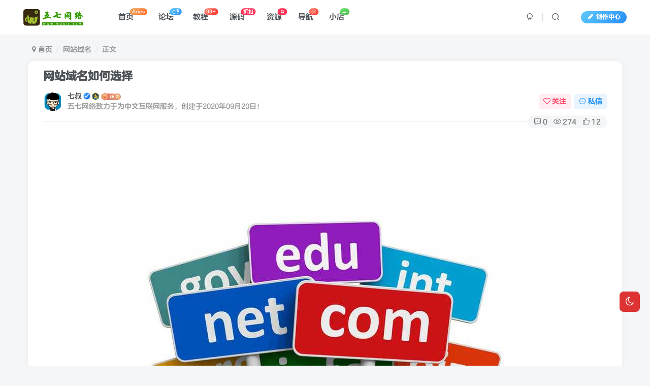

--- FILE ---
content_type: text/html; charset=UTF-8
request_url: https://www.wuqiz.com/434.html
body_size: 18401
content:
<!DOCTYPE HTML>
<html lang="zh-Hans">
<head>
	<meta charset="UTF-8">
	<link rel="dns-prefetch" href="//apps.bdimg.com">
	<meta http-equiv="X-UA-Compatible" content="IE=edge,chrome=1">
	<meta name="viewport" content="width=device-width, initial-scale=1.0, user-scalable=0, minimum-scale=1.0, maximum-scale=0.0, viewport-fit=cover">
	<meta http-equiv="Cache-Control" content="no-transform" />
	<meta http-equiv="Cache-Control" content="no-siteapp" />
	<meta name='robots' content='max-image-preview:large' />
<title>网站域名如何选择-五七中文网</title><meta name="keywords" content="域名,如何,网站,选择,网站域名">
<meta name="description" content="1选尽量短的域名 大家都知道国外搜索引擎有google.com 还有一些竞争对手,比如AskJeeves.com 很明显,大家都不愿意使用AskJeeves.com, 因为太长了。所以AskJeeves.com 就买了ask.com. 这样至少才有了和google竞争的最基本的条件。 我很多时候看新闻都是去tom.com，原因之一就是方便输入。 2.用自身带含义的域名，或者用原创域名 当国外2.0">
<link rel="canonical" href="https://www.wuqiz.com/434.html" />
<style id='wp-img-auto-sizes-contain-inline-css' type='text/css'>
img:is([sizes=auto i],[sizes^="auto," i]){contain-intrinsic-size:3000px 1500px}
/*# sourceURL=wp-img-auto-sizes-contain-inline-css */
</style>
<style id='wp-block-library-inline-css' type='text/css'>
:root{--wp-block-synced-color:#7a00df;--wp-block-synced-color--rgb:122,0,223;--wp-bound-block-color:var(--wp-block-synced-color);--wp-editor-canvas-background:#ddd;--wp-admin-theme-color:#007cba;--wp-admin-theme-color--rgb:0,124,186;--wp-admin-theme-color-darker-10:#006ba1;--wp-admin-theme-color-darker-10--rgb:0,107,160.5;--wp-admin-theme-color-darker-20:#005a87;--wp-admin-theme-color-darker-20--rgb:0,90,135;--wp-admin-border-width-focus:2px}@media (min-resolution:192dpi){:root{--wp-admin-border-width-focus:1.5px}}.wp-element-button{cursor:pointer}:root .has-very-light-gray-background-color{background-color:#eee}:root .has-very-dark-gray-background-color{background-color:#313131}:root .has-very-light-gray-color{color:#eee}:root .has-very-dark-gray-color{color:#313131}:root .has-vivid-green-cyan-to-vivid-cyan-blue-gradient-background{background:linear-gradient(135deg,#00d084,#0693e3)}:root .has-purple-crush-gradient-background{background:linear-gradient(135deg,#34e2e4,#4721fb 50%,#ab1dfe)}:root .has-hazy-dawn-gradient-background{background:linear-gradient(135deg,#faaca8,#dad0ec)}:root .has-subdued-olive-gradient-background{background:linear-gradient(135deg,#fafae1,#67a671)}:root .has-atomic-cream-gradient-background{background:linear-gradient(135deg,#fdd79a,#004a59)}:root .has-nightshade-gradient-background{background:linear-gradient(135deg,#330968,#31cdcf)}:root .has-midnight-gradient-background{background:linear-gradient(135deg,#020381,#2874fc)}:root{--wp--preset--font-size--normal:16px;--wp--preset--font-size--huge:42px}.has-regular-font-size{font-size:1em}.has-larger-font-size{font-size:2.625em}.has-normal-font-size{font-size:var(--wp--preset--font-size--normal)}.has-huge-font-size{font-size:var(--wp--preset--font-size--huge)}.has-text-align-center{text-align:center}.has-text-align-left{text-align:left}.has-text-align-right{text-align:right}.has-fit-text{white-space:nowrap!important}#end-resizable-editor-section{display:none}.aligncenter{clear:both}.items-justified-left{justify-content:flex-start}.items-justified-center{justify-content:center}.items-justified-right{justify-content:flex-end}.items-justified-space-between{justify-content:space-between}.screen-reader-text{border:0;clip-path:inset(50%);height:1px;margin:-1px;overflow:hidden;padding:0;position:absolute;width:1px;word-wrap:normal!important}.screen-reader-text:focus{background-color:#ddd;clip-path:none;color:#444;display:block;font-size:1em;height:auto;left:5px;line-height:normal;padding:15px 23px 14px;text-decoration:none;top:5px;width:auto;z-index:100000}html :where(.has-border-color){border-style:solid}html :where([style*=border-top-color]){border-top-style:solid}html :where([style*=border-right-color]){border-right-style:solid}html :where([style*=border-bottom-color]){border-bottom-style:solid}html :where([style*=border-left-color]){border-left-style:solid}html :where([style*=border-width]){border-style:solid}html :where([style*=border-top-width]){border-top-style:solid}html :where([style*=border-right-width]){border-right-style:solid}html :where([style*=border-bottom-width]){border-bottom-style:solid}html :where([style*=border-left-width]){border-left-style:solid}html :where(img[class*=wp-image-]){height:auto;max-width:100%}:where(figure){margin:0 0 1em}html :where(.is-position-sticky){--wp-admin--admin-bar--position-offset:var(--wp-admin--admin-bar--height,0px)}@media screen and (max-width:600px){html :where(.is-position-sticky){--wp-admin--admin-bar--position-offset:0px}}

/*# sourceURL=wp-block-library-inline-css */
</style><style id='wp-block-image-inline-css' type='text/css'>
.wp-block-image>a,.wp-block-image>figure>a{display:inline-block}.wp-block-image img{box-sizing:border-box;height:auto;max-width:100%;vertical-align:bottom}@media not (prefers-reduced-motion){.wp-block-image img.hide{visibility:hidden}.wp-block-image img.show{animation:show-content-image .4s}}.wp-block-image[style*=border-radius] img,.wp-block-image[style*=border-radius]>a{border-radius:inherit}.wp-block-image.has-custom-border img{box-sizing:border-box}.wp-block-image.aligncenter{text-align:center}.wp-block-image.alignfull>a,.wp-block-image.alignwide>a{width:100%}.wp-block-image.alignfull img,.wp-block-image.alignwide img{height:auto;width:100%}.wp-block-image .aligncenter,.wp-block-image .alignleft,.wp-block-image .alignright,.wp-block-image.aligncenter,.wp-block-image.alignleft,.wp-block-image.alignright{display:table}.wp-block-image .aligncenter>figcaption,.wp-block-image .alignleft>figcaption,.wp-block-image .alignright>figcaption,.wp-block-image.aligncenter>figcaption,.wp-block-image.alignleft>figcaption,.wp-block-image.alignright>figcaption{caption-side:bottom;display:table-caption}.wp-block-image .alignleft{float:left;margin:.5em 1em .5em 0}.wp-block-image .alignright{float:right;margin:.5em 0 .5em 1em}.wp-block-image .aligncenter{margin-left:auto;margin-right:auto}.wp-block-image :where(figcaption){margin-bottom:1em;margin-top:.5em}.wp-block-image.is-style-circle-mask img{border-radius:9999px}@supports ((-webkit-mask-image:none) or (mask-image:none)) or (-webkit-mask-image:none){.wp-block-image.is-style-circle-mask img{border-radius:0;-webkit-mask-image:url('data:image/svg+xml;utf8,<svg viewBox="0 0 100 100" xmlns="http://www.w3.org/2000/svg"><circle cx="50" cy="50" r="50"/></svg>');mask-image:url('data:image/svg+xml;utf8,<svg viewBox="0 0 100 100" xmlns="http://www.w3.org/2000/svg"><circle cx="50" cy="50" r="50"/></svg>');mask-mode:alpha;-webkit-mask-position:center;mask-position:center;-webkit-mask-repeat:no-repeat;mask-repeat:no-repeat;-webkit-mask-size:contain;mask-size:contain}}:root :where(.wp-block-image.is-style-rounded img,.wp-block-image .is-style-rounded img){border-radius:9999px}.wp-block-image figure{margin:0}.wp-lightbox-container{display:flex;flex-direction:column;position:relative}.wp-lightbox-container img{cursor:zoom-in}.wp-lightbox-container img:hover+button{opacity:1}.wp-lightbox-container button{align-items:center;backdrop-filter:blur(16px) saturate(180%);background-color:#5a5a5a40;border:none;border-radius:4px;cursor:zoom-in;display:flex;height:20px;justify-content:center;opacity:0;padding:0;position:absolute;right:16px;text-align:center;top:16px;width:20px;z-index:100}@media not (prefers-reduced-motion){.wp-lightbox-container button{transition:opacity .2s ease}}.wp-lightbox-container button:focus-visible{outline:3px auto #5a5a5a40;outline:3px auto -webkit-focus-ring-color;outline-offset:3px}.wp-lightbox-container button:hover{cursor:pointer;opacity:1}.wp-lightbox-container button:focus{opacity:1}.wp-lightbox-container button:focus,.wp-lightbox-container button:hover,.wp-lightbox-container button:not(:hover):not(:active):not(.has-background){background-color:#5a5a5a40;border:none}.wp-lightbox-overlay{box-sizing:border-box;cursor:zoom-out;height:100vh;left:0;overflow:hidden;position:fixed;top:0;visibility:hidden;width:100%;z-index:100000}.wp-lightbox-overlay .close-button{align-items:center;cursor:pointer;display:flex;justify-content:center;min-height:40px;min-width:40px;padding:0;position:absolute;right:calc(env(safe-area-inset-right) + 16px);top:calc(env(safe-area-inset-top) + 16px);z-index:5000000}.wp-lightbox-overlay .close-button:focus,.wp-lightbox-overlay .close-button:hover,.wp-lightbox-overlay .close-button:not(:hover):not(:active):not(.has-background){background:none;border:none}.wp-lightbox-overlay .lightbox-image-container{height:var(--wp--lightbox-container-height);left:50%;overflow:hidden;position:absolute;top:50%;transform:translate(-50%,-50%);transform-origin:top left;width:var(--wp--lightbox-container-width);z-index:9999999999}.wp-lightbox-overlay .wp-block-image{align-items:center;box-sizing:border-box;display:flex;height:100%;justify-content:center;margin:0;position:relative;transform-origin:0 0;width:100%;z-index:3000000}.wp-lightbox-overlay .wp-block-image img{height:var(--wp--lightbox-image-height);min-height:var(--wp--lightbox-image-height);min-width:var(--wp--lightbox-image-width);width:var(--wp--lightbox-image-width)}.wp-lightbox-overlay .wp-block-image figcaption{display:none}.wp-lightbox-overlay button{background:none;border:none}.wp-lightbox-overlay .scrim{background-color:#fff;height:100%;opacity:.9;position:absolute;width:100%;z-index:2000000}.wp-lightbox-overlay.active{visibility:visible}@media not (prefers-reduced-motion){.wp-lightbox-overlay.active{animation:turn-on-visibility .25s both}.wp-lightbox-overlay.active img{animation:turn-on-visibility .35s both}.wp-lightbox-overlay.show-closing-animation:not(.active){animation:turn-off-visibility .35s both}.wp-lightbox-overlay.show-closing-animation:not(.active) img{animation:turn-off-visibility .25s both}.wp-lightbox-overlay.zoom.active{animation:none;opacity:1;visibility:visible}.wp-lightbox-overlay.zoom.active .lightbox-image-container{animation:lightbox-zoom-in .4s}.wp-lightbox-overlay.zoom.active .lightbox-image-container img{animation:none}.wp-lightbox-overlay.zoom.active .scrim{animation:turn-on-visibility .4s forwards}.wp-lightbox-overlay.zoom.show-closing-animation:not(.active){animation:none}.wp-lightbox-overlay.zoom.show-closing-animation:not(.active) .lightbox-image-container{animation:lightbox-zoom-out .4s}.wp-lightbox-overlay.zoom.show-closing-animation:not(.active) .lightbox-image-container img{animation:none}.wp-lightbox-overlay.zoom.show-closing-animation:not(.active) .scrim{animation:turn-off-visibility .4s forwards}}@keyframes show-content-image{0%{visibility:hidden}99%{visibility:hidden}to{visibility:visible}}@keyframes turn-on-visibility{0%{opacity:0}to{opacity:1}}@keyframes turn-off-visibility{0%{opacity:1;visibility:visible}99%{opacity:0;visibility:visible}to{opacity:0;visibility:hidden}}@keyframes lightbox-zoom-in{0%{transform:translate(calc((-100vw + var(--wp--lightbox-scrollbar-width))/2 + var(--wp--lightbox-initial-left-position)),calc(-50vh + var(--wp--lightbox-initial-top-position))) scale(var(--wp--lightbox-scale))}to{transform:translate(-50%,-50%) scale(1)}}@keyframes lightbox-zoom-out{0%{transform:translate(-50%,-50%) scale(1);visibility:visible}99%{visibility:visible}to{transform:translate(calc((-100vw + var(--wp--lightbox-scrollbar-width))/2 + var(--wp--lightbox-initial-left-position)),calc(-50vh + var(--wp--lightbox-initial-top-position))) scale(var(--wp--lightbox-scale));visibility:hidden}}
/*# sourceURL=https://www.wuqiz.com/wp-includes/blocks/image/style.min.css */
</style>
<style id='wp-block-paragraph-inline-css' type='text/css'>
.is-small-text{font-size:.875em}.is-regular-text{font-size:1em}.is-large-text{font-size:2.25em}.is-larger-text{font-size:3em}.has-drop-cap:not(:focus):first-letter{float:left;font-size:8.4em;font-style:normal;font-weight:100;line-height:.68;margin:.05em .1em 0 0;text-transform:uppercase}body.rtl .has-drop-cap:not(:focus):first-letter{float:none;margin-left:.1em}p.has-drop-cap.has-background{overflow:hidden}:root :where(p.has-background){padding:1.25em 2.375em}:where(p.has-text-color:not(.has-link-color)) a{color:inherit}p.has-text-align-left[style*="writing-mode:vertical-lr"],p.has-text-align-right[style*="writing-mode:vertical-rl"]{rotate:180deg}
/*# sourceURL=https://www.wuqiz.com/wp-includes/blocks/paragraph/style.min.css */
</style>
<style id='global-styles-inline-css' type='text/css'>
:root{--wp--preset--aspect-ratio--square: 1;--wp--preset--aspect-ratio--4-3: 4/3;--wp--preset--aspect-ratio--3-4: 3/4;--wp--preset--aspect-ratio--3-2: 3/2;--wp--preset--aspect-ratio--2-3: 2/3;--wp--preset--aspect-ratio--16-9: 16/9;--wp--preset--aspect-ratio--9-16: 9/16;--wp--preset--color--black: #000000;--wp--preset--color--cyan-bluish-gray: #abb8c3;--wp--preset--color--white: #ffffff;--wp--preset--color--pale-pink: #f78da7;--wp--preset--color--vivid-red: #cf2e2e;--wp--preset--color--luminous-vivid-orange: #ff6900;--wp--preset--color--luminous-vivid-amber: #fcb900;--wp--preset--color--light-green-cyan: #7bdcb5;--wp--preset--color--vivid-green-cyan: #00d084;--wp--preset--color--pale-cyan-blue: #8ed1fc;--wp--preset--color--vivid-cyan-blue: #0693e3;--wp--preset--color--vivid-purple: #9b51e0;--wp--preset--gradient--vivid-cyan-blue-to-vivid-purple: linear-gradient(135deg,rgb(6,147,227) 0%,rgb(155,81,224) 100%);--wp--preset--gradient--light-green-cyan-to-vivid-green-cyan: linear-gradient(135deg,rgb(122,220,180) 0%,rgb(0,208,130) 100%);--wp--preset--gradient--luminous-vivid-amber-to-luminous-vivid-orange: linear-gradient(135deg,rgb(252,185,0) 0%,rgb(255,105,0) 100%);--wp--preset--gradient--luminous-vivid-orange-to-vivid-red: linear-gradient(135deg,rgb(255,105,0) 0%,rgb(207,46,46) 100%);--wp--preset--gradient--very-light-gray-to-cyan-bluish-gray: linear-gradient(135deg,rgb(238,238,238) 0%,rgb(169,184,195) 100%);--wp--preset--gradient--cool-to-warm-spectrum: linear-gradient(135deg,rgb(74,234,220) 0%,rgb(151,120,209) 20%,rgb(207,42,186) 40%,rgb(238,44,130) 60%,rgb(251,105,98) 80%,rgb(254,248,76) 100%);--wp--preset--gradient--blush-light-purple: linear-gradient(135deg,rgb(255,206,236) 0%,rgb(152,150,240) 100%);--wp--preset--gradient--blush-bordeaux: linear-gradient(135deg,rgb(254,205,165) 0%,rgb(254,45,45) 50%,rgb(107,0,62) 100%);--wp--preset--gradient--luminous-dusk: linear-gradient(135deg,rgb(255,203,112) 0%,rgb(199,81,192) 50%,rgb(65,88,208) 100%);--wp--preset--gradient--pale-ocean: linear-gradient(135deg,rgb(255,245,203) 0%,rgb(182,227,212) 50%,rgb(51,167,181) 100%);--wp--preset--gradient--electric-grass: linear-gradient(135deg,rgb(202,248,128) 0%,rgb(113,206,126) 100%);--wp--preset--gradient--midnight: linear-gradient(135deg,rgb(2,3,129) 0%,rgb(40,116,252) 100%);--wp--preset--font-size--small: 13px;--wp--preset--font-size--medium: 20px;--wp--preset--font-size--large: 36px;--wp--preset--font-size--x-large: 42px;--wp--preset--spacing--20: 0.44rem;--wp--preset--spacing--30: 0.67rem;--wp--preset--spacing--40: 1rem;--wp--preset--spacing--50: 1.5rem;--wp--preset--spacing--60: 2.25rem;--wp--preset--spacing--70: 3.38rem;--wp--preset--spacing--80: 5.06rem;--wp--preset--shadow--natural: 6px 6px 9px rgba(0, 0, 0, 0.2);--wp--preset--shadow--deep: 12px 12px 50px rgba(0, 0, 0, 0.4);--wp--preset--shadow--sharp: 6px 6px 0px rgba(0, 0, 0, 0.2);--wp--preset--shadow--outlined: 6px 6px 0px -3px rgb(255, 255, 255), 6px 6px rgb(0, 0, 0);--wp--preset--shadow--crisp: 6px 6px 0px rgb(0, 0, 0);}:where(.is-layout-flex){gap: 0.5em;}:where(.is-layout-grid){gap: 0.5em;}body .is-layout-flex{display: flex;}.is-layout-flex{flex-wrap: wrap;align-items: center;}.is-layout-flex > :is(*, div){margin: 0;}body .is-layout-grid{display: grid;}.is-layout-grid > :is(*, div){margin: 0;}:where(.wp-block-columns.is-layout-flex){gap: 2em;}:where(.wp-block-columns.is-layout-grid){gap: 2em;}:where(.wp-block-post-template.is-layout-flex){gap: 1.25em;}:where(.wp-block-post-template.is-layout-grid){gap: 1.25em;}.has-black-color{color: var(--wp--preset--color--black) !important;}.has-cyan-bluish-gray-color{color: var(--wp--preset--color--cyan-bluish-gray) !important;}.has-white-color{color: var(--wp--preset--color--white) !important;}.has-pale-pink-color{color: var(--wp--preset--color--pale-pink) !important;}.has-vivid-red-color{color: var(--wp--preset--color--vivid-red) !important;}.has-luminous-vivid-orange-color{color: var(--wp--preset--color--luminous-vivid-orange) !important;}.has-luminous-vivid-amber-color{color: var(--wp--preset--color--luminous-vivid-amber) !important;}.has-light-green-cyan-color{color: var(--wp--preset--color--light-green-cyan) !important;}.has-vivid-green-cyan-color{color: var(--wp--preset--color--vivid-green-cyan) !important;}.has-pale-cyan-blue-color{color: var(--wp--preset--color--pale-cyan-blue) !important;}.has-vivid-cyan-blue-color{color: var(--wp--preset--color--vivid-cyan-blue) !important;}.has-vivid-purple-color{color: var(--wp--preset--color--vivid-purple) !important;}.has-black-background-color{background-color: var(--wp--preset--color--black) !important;}.has-cyan-bluish-gray-background-color{background-color: var(--wp--preset--color--cyan-bluish-gray) !important;}.has-white-background-color{background-color: var(--wp--preset--color--white) !important;}.has-pale-pink-background-color{background-color: var(--wp--preset--color--pale-pink) !important;}.has-vivid-red-background-color{background-color: var(--wp--preset--color--vivid-red) !important;}.has-luminous-vivid-orange-background-color{background-color: var(--wp--preset--color--luminous-vivid-orange) !important;}.has-luminous-vivid-amber-background-color{background-color: var(--wp--preset--color--luminous-vivid-amber) !important;}.has-light-green-cyan-background-color{background-color: var(--wp--preset--color--light-green-cyan) !important;}.has-vivid-green-cyan-background-color{background-color: var(--wp--preset--color--vivid-green-cyan) !important;}.has-pale-cyan-blue-background-color{background-color: var(--wp--preset--color--pale-cyan-blue) !important;}.has-vivid-cyan-blue-background-color{background-color: var(--wp--preset--color--vivid-cyan-blue) !important;}.has-vivid-purple-background-color{background-color: var(--wp--preset--color--vivid-purple) !important;}.has-black-border-color{border-color: var(--wp--preset--color--black) !important;}.has-cyan-bluish-gray-border-color{border-color: var(--wp--preset--color--cyan-bluish-gray) !important;}.has-white-border-color{border-color: var(--wp--preset--color--white) !important;}.has-pale-pink-border-color{border-color: var(--wp--preset--color--pale-pink) !important;}.has-vivid-red-border-color{border-color: var(--wp--preset--color--vivid-red) !important;}.has-luminous-vivid-orange-border-color{border-color: var(--wp--preset--color--luminous-vivid-orange) !important;}.has-luminous-vivid-amber-border-color{border-color: var(--wp--preset--color--luminous-vivid-amber) !important;}.has-light-green-cyan-border-color{border-color: var(--wp--preset--color--light-green-cyan) !important;}.has-vivid-green-cyan-border-color{border-color: var(--wp--preset--color--vivid-green-cyan) !important;}.has-pale-cyan-blue-border-color{border-color: var(--wp--preset--color--pale-cyan-blue) !important;}.has-vivid-cyan-blue-border-color{border-color: var(--wp--preset--color--vivid-cyan-blue) !important;}.has-vivid-purple-border-color{border-color: var(--wp--preset--color--vivid-purple) !important;}.has-vivid-cyan-blue-to-vivid-purple-gradient-background{background: var(--wp--preset--gradient--vivid-cyan-blue-to-vivid-purple) !important;}.has-light-green-cyan-to-vivid-green-cyan-gradient-background{background: var(--wp--preset--gradient--light-green-cyan-to-vivid-green-cyan) !important;}.has-luminous-vivid-amber-to-luminous-vivid-orange-gradient-background{background: var(--wp--preset--gradient--luminous-vivid-amber-to-luminous-vivid-orange) !important;}.has-luminous-vivid-orange-to-vivid-red-gradient-background{background: var(--wp--preset--gradient--luminous-vivid-orange-to-vivid-red) !important;}.has-very-light-gray-to-cyan-bluish-gray-gradient-background{background: var(--wp--preset--gradient--very-light-gray-to-cyan-bluish-gray) !important;}.has-cool-to-warm-spectrum-gradient-background{background: var(--wp--preset--gradient--cool-to-warm-spectrum) !important;}.has-blush-light-purple-gradient-background{background: var(--wp--preset--gradient--blush-light-purple) !important;}.has-blush-bordeaux-gradient-background{background: var(--wp--preset--gradient--blush-bordeaux) !important;}.has-luminous-dusk-gradient-background{background: var(--wp--preset--gradient--luminous-dusk) !important;}.has-pale-ocean-gradient-background{background: var(--wp--preset--gradient--pale-ocean) !important;}.has-electric-grass-gradient-background{background: var(--wp--preset--gradient--electric-grass) !important;}.has-midnight-gradient-background{background: var(--wp--preset--gradient--midnight) !important;}.has-small-font-size{font-size: var(--wp--preset--font-size--small) !important;}.has-medium-font-size{font-size: var(--wp--preset--font-size--medium) !important;}.has-large-font-size{font-size: var(--wp--preset--font-size--large) !important;}.has-x-large-font-size{font-size: var(--wp--preset--font-size--x-large) !important;}
/*# sourceURL=global-styles-inline-css */
</style>

<style id='classic-theme-styles-inline-css' type='text/css'>
/*! This file is auto-generated */
.wp-block-button__link{color:#fff;background-color:#32373c;border-radius:9999px;box-shadow:none;text-decoration:none;padding:calc(.667em + 2px) calc(1.333em + 2px);font-size:1.125em}.wp-block-file__button{background:#32373c;color:#fff;text-decoration:none}
/*# sourceURL=/wp-includes/css/classic-themes.min.css */
</style>
<link rel='stylesheet' id='_bootstrap-css' href='https://www.wuqiz.com/wp-content/themes/zibll/css/bootstrap.min.css?ver=8.5' type='text/css' media='all' />
<link rel='stylesheet' id='_fontawesome-css' href='https://www.wuqiz.com/wp-content/themes/zibll/css/font-awesome.min.css?ver=8.5' type='text/css' media='all' />
<link rel='stylesheet' id='_main-css' href='https://www.wuqiz.com/wp-content/themes/zibll/css/main.min.css?ver=8.5' type='text/css' media='all' />
<link rel='stylesheet' id='_forums-css' href='https://www.wuqiz.com/wp-content/themes/zibll/inc/functions/bbs/assets/css/main.min.css?ver=8.5' type='text/css' media='all' />
<link rel='stylesheet' id='_shop-css' href='https://www.wuqiz.com/wp-content/themes/zibll/inc/functions/shop/assets/css/main.min.css?ver=8.5' type='text/css' media='all' />
<script type="text/javascript" src="https://www.wuqiz.com/wp-content/themes/zibll/js/libs/jquery.min.js?ver=8.5" id="jquery-js"></script>
<link rel='shortcut icon' href='https://www.wuqiz.com/Total-picture/2020/11/icon.png'><link rel='icon' href='https://www.wuqiz.com/Total-picture/2020/11/icon.png'><link rel='apple-touch-icon-precomposed' href='https://www.wuqiz.com/Total-picture/2020/11/cropped-icon.png'><meta name='msapplication-TileImage' content='https://www.wuqiz.com/Total-picture/2020/11/cropped-icon.png'><style>body{--theme-color:#36af18;--focus-shadow-color:rgba(54,175,24,.4);--focus-color-opacity1:rgba(54,175,24,.1);--focus-color-opacity05:rgba(54,175,24,.05);--focus-color-opacity3:rgba(54,175,24,.3);--focus-color-opacity6:rgba(54,175,24,.6);--main-radius:12px;--mian-max-width:1200px;}/*全站字体美化*/
@font-face{
font-family: 'moe';
src:  url('https://www.wuqiz.com/cdn/fzlty.ttf');
src:  url('https://www.wuqiz.com/cdn/fzlty.otf');
src:  url('https://www.wuqiz.com/cdn/fzlty.dfont');
src:  url('https://www.wuqiz.com/cdn/fzlty.eot');
src:  url('https://www.wuqiz.com/cdn/fzlty.svg');
src:  url('https://www.wuqiz.com/cdn/fzlty.woff');
src:  url('https://www.wuqiz.com/cdn/fzlty.woff2');
}
body{
font-family:'moe';
}
.enlighter-default .enlighter{max-height:400px;overflow-y:auto !important;}.lazyloading:not(.swiper-lazy-loaded){opacity: 0;}@media (max-width:640px) {
    .meta-right .meta-view{
      display: unset !important;
    }
  }

/*动态logo*/


/*版权说明*/
.pink{background-color:#777777 !important;}
@media screen and (min-width: 680px){.joe_div{background: url(https://img.zcool.cn/community/01fba65bdb3ffca8012092526e5651.gif) right 10px bottom 10px no-repeat;background-size: 12%;}}
.joe_div{color:#989898;word-break: break-all;line-height: 25px;border-radius: 10px;border: 1px solid #777777;padding: 28px 14px 14px 14px;}
.enlighter-default .enlighter,.wp-block-zibllblock-enlighter:not(:has(.enlighter)),.enlighter-pre:not(:has(.enlighter)){max-height:400px;overflow-y:auto !important;}.posts-item .item-heading>a {font-weight: bold;color: unset;}.lazyloaded{--lazy-animation: lazy_fade;}@media (max-width:640px) {
		.meta-right .meta-view{
			display: unset !important;
		}
	}</style><meta name='apple-mobile-web-app-title' content='五七中文网'><meta name="theme-color" content="#FDFCFE"><!--[if IE]><script src="https://www.wuqiz.com/wp-content/themes/zibll/js/libs/html5.min.js"></script><![endif]--><link rel="icon" href="https://www.wuqiz.com/Total-picture/2020/11/cropped-icon-32x32.png" sizes="32x32" />
<link rel="icon" href="https://www.wuqiz.com/Total-picture/2020/11/cropped-icon-192x192.png" sizes="192x192" />
<link rel="apple-touch-icon" href="https://www.wuqiz.com/Total-picture/2020/11/cropped-icon-180x180.png" />
<meta name="msapplication-TileImage" content="https://www.wuqiz.com/Total-picture/2020/11/cropped-icon-270x270.png" />
	</head>
<body class="wp-singular post-template-default single single-post postid-434 single-format-standard wp-theme-zibll white-theme nav-fixed site-layout-1 fps-accelerat">
	<div class="qjl qj_loading" style="position: fixed;background:var(--main-bg-color);width: 100%;margin-top:-150px;height:300%;z-index: 99999999"><div style="position:fixed;top:0;left:0;bottom:0;right:0;display:flex;align-items:center;justify-content:center"></div></div>	<div style="position: fixed;z-index: -999;left: -5000%;"><img src="https://www.wuqiz.com/Total-picture/2022/01/yuming-300x206.jpg" alt="网站域名如何选择-五七中文网"></div>	<header class="header header-layout-1 scroll-down-hide"><nav class="navbar navbar-top center">
            <div class="container-fluid container-header"><div class="navbar-header">
			<div class="navbar-brand"><a class="navbar-logo" href="https://www.wuqiz.com"><img src="/Total-picture/logo.svg" switch-src="/Total-picture/logo.svg" alt="五七网络-我的五七网上日记分享" >
			</a></div>
			<button type="button" data-toggle-class="mobile-navbar-show" data-target="body" class="navbar-toggle"><i class="em12 css-icon i-menu"><i></i></i></button><a class="main-search-btn navbar-toggle" href="javascript:;"><svg class="icon" aria-hidden="true"><use xlink:href="#icon-search"></use></svg></a>
		</div>  <div class="collapse navbar-collapse"><ul class="nav navbar-nav"><li id="menu-item-480" class="menu-item menu-item-type-custom menu-item-object-custom menu-item-home menu-item-480"><a href="https://www.wuqiz.com">首页<badge class="jb-yellow">Aries</badge></a></li>
<li id="menu-item-472" class="menu-item menu-item-type-post_type menu-item-object-page menu-item-472"><a href="https://www.wuqiz.com/forums">论坛<badge class="jb-blue">  🍊<i class="fa fa-bolt"></i></badge></a></li>
<li id="menu-item-312" class="menu-item menu-item-type-taxonomy menu-item-object-category menu-item-312"><a href="https://www.wuqiz.com/jiaochengfenxiang">教程<badge class="jb-red badge-bw">99+</badge></a></li>
<li id="menu-item-896" class="menu-item menu-item-type-taxonomy menu-item-object-category menu-item-896"><a href="https://www.wuqiz.com/explore">源码<badge>折扣</badge></a></li>
<li id="menu-item-895" class="menu-item menu-item-type-taxonomy menu-item-object-category menu-item-895"><a href="https://www.wuqiz.com/ziyuanfenxiang">资源<badge> 🍌</badge></a></li>
<li id="menu-item-915" class="menu-item menu-item-type-post_type menu-item-object-page menu-item-915"><a href="https://www.wuqiz.com/nav">导航<badge class="jb-red badge-bw">  ㊙</badge></a></li>
<li id="menu-item-967" class="menu-item menu-item-type-custom menu-item-object-custom menu-item-967"><a href="https://www.wuqiz.com/shop">小店<badge class="jb-green"> 🍳</badge></a></li>
</ul><div class="navbar-form navbar-right hide show-nav-but" style="margin-right:-10px;"><a data-toggle-class data-target=".nav.navbar-nav" href="javascript:;" class="but"><svg class="" aria-hidden="true" data-viewBox="0 0 1024 1024" viewBox="0 0 1024 1024"><use xlink:href="#icon-menu_2"></use></svg></a></div><div class="navbar-form navbar-right navbar-but"><span class="newadd-btns hover-show but nowave jb-blue radius">
                    <i class="fa fa-fw fa-pencil"></i>创作中心
                    <div class="hover-show-con dropdown-menu drop-newadd"><a rel="nofollow" class="btn-newadd" href="https://www.wuqiz.com/publish"><icon class="jb-green"><i class="fa fa-pencil-square"></i></icon><text>发布文章</text></a><a rel="nofollow" class="btn-newadd" href="https://www.wuqiz.com/posts-edit"><icon class="jb-blue"><svg class="icon" aria-hidden="true"><use xlink:href="#icon-posts"></use></svg></icon><text>发布帖子</text></a></div>
                </span></div><div class="navbar-form navbar-right">
					<ul class="list-inline splitters relative">
						<li><a href="javascript:;" class="btn signin-loader"><svg class="icon" aria-hidden="true" data-viewBox="50 0 924 924" viewBox="50 0 924 924"><use xlink:href="#icon-user"></use></svg></a>
							<ul class="sub-menu">
							<div class="padding-10"><div class="sub-user-box"><div class="text-center"><div class="flex jsa header-user-href"><a href="javascript:;" class="signin-loader"><div class="badg mb6 toggle-radius c-blue"><svg class="icon" aria-hidden="true" data-viewBox="50 0 924 924" viewBox="50 0 924 924"><use xlink:href="#icon-user"></use></svg></div><div class="c-blue">登录</div></a><a href="javascript:;" class="signup-loader"><div class="badg mb6 toggle-radius c-green"><svg class="icon" aria-hidden="true"><use xlink:href="#icon-signup"></use></svg></div><div class="c-green">注册</div></a><a target="_blank" rel="nofollow" href="https://www.wuqiz.com/user-sign?tab=resetpassword&redirect_to=https://www.wuqiz.com/434.html"><div class="badg mb6 toggle-radius c-purple"><svg class="icon" aria-hidden="true"><use xlink:href="#icon-user_rp"></use></svg></div><div class="c-purple">找回密码</div></a></div></div><p class="social-separator separator muted-3-color em09 mt10">快速登录</p><div class="social_loginbar"><a rel="nofollow" title="QQ登录" href="https://www.wuqiz.com/oauth/qq?rurl=https%3A%2F%2Fwww.wuqiz.com%2F434.html" class="social-login-item qq toggle-radius"><i class="fa fa-qq" aria-hidden="true"></i></a><a rel="nofollow" title="码云登录" href="https://www.wuqiz.com/oauth/gitee?rurl=https%3A%2F%2Fwww.wuqiz.com%2F434.html" class="social-login-item gitee toggle-radius"><svg class="icon" aria-hidden="true"><use xlink:href="#icon-gitee"></use></svg></a><a rel="nofollow" title="百度登录" href="https://www.wuqiz.com/oauth/baidu?rurl=https%3A%2F%2Fwww.wuqiz.com%2F434.html" class="social-login-item baidu toggle-radius"><svg class="icon" aria-hidden="true"><use xlink:href="#icon-baidu"></use></svg></a><a rel="nofollow" title="GitHub登录" href="https://www.wuqiz.com/oauth/github?rurl=https%3A%2F%2Fwww.wuqiz.com%2F434.html" class="social-login-item github toggle-radius"><i class="fa fa-github" aria-hidden="true"></i></a></div></div></div>
							</ul>
						</li><li class="relative"><a class="main-search-btn btn nav-search-btn" href="javascript:;"><svg class="icon" aria-hidden="true"><use xlink:href="#icon-search"></use></svg></a></li>
					</ul>
				</div></div></div>
        </nav></header><div class="mobile-header">
            <nav mini-touch="mobile-nav" touch-direction="left" class="mobile-navbar visible-xs-block scroll-y mini-scrollbar left"><div class="flex jsb ac mb20">
            <div class="navbar-logo"><img src="/Total-picture/logo.svg" switch-src="/Total-picture/logo.svg" alt="五七中文网" ></div>
            <button type="button" data-toggle-class="mobile-navbar-show" data-target="body" class="close"><svg class="ic-close" aria-hidden="true"><use xlink:href="#icon-close"></use></svg></button>
        </div><ul class="mobile-menus theme-box"><li class="menu-item menu-item-type-custom menu-item-object-custom menu-item-home menu-item-480"><a href="https://www.wuqiz.com">首页<badge class="jb-yellow">Aries</badge></a></li>
<li class="menu-item menu-item-type-post_type menu-item-object-page menu-item-472"><a href="https://www.wuqiz.com/forums">论坛<badge class="jb-blue">  🍊<i class="fa fa-bolt"></i></badge></a></li>
<li class="menu-item menu-item-type-taxonomy menu-item-object-category menu-item-312"><a href="https://www.wuqiz.com/jiaochengfenxiang">教程<badge class="jb-red badge-bw">99+</badge></a></li>
<li class="menu-item menu-item-type-taxonomy menu-item-object-category menu-item-896"><a href="https://www.wuqiz.com/explore">源码<badge>折扣</badge></a></li>
<li class="menu-item menu-item-type-taxonomy menu-item-object-category menu-item-895"><a href="https://www.wuqiz.com/ziyuanfenxiang">资源<badge> 🍌</badge></a></li>
<li class="menu-item menu-item-type-post_type menu-item-object-page menu-item-915"><a href="https://www.wuqiz.com/nav">导航<badge class="jb-red badge-bw">  ㊙</badge></a></li>
<li class="menu-item menu-item-type-custom menu-item-object-custom menu-item-967"><a href="https://www.wuqiz.com/shop">小店<badge class="jb-green"> 🍳</badge></a></li>
</ul><div class="posts-nav-box" data-title="文章目录"></div><div class="sub-user-box"><div class="text-center"><div class="flex jsa header-user-href"><a href="javascript:;" class="signin-loader"><div class="badg mb6 toggle-radius c-blue"><svg class="icon" aria-hidden="true" data-viewBox="50 0 924 924" viewBox="50 0 924 924"><use xlink:href="#icon-user"></use></svg></div><div class="c-blue">登录</div></a><a href="javascript:;" class="signup-loader"><div class="badg mb6 toggle-radius c-green"><svg class="icon" aria-hidden="true"><use xlink:href="#icon-signup"></use></svg></div><div class="c-green">注册</div></a><a target="_blank" rel="nofollow" href="https://www.wuqiz.com/user-sign?tab=resetpassword&redirect_to=https://www.wuqiz.com/434.html"><div class="badg mb6 toggle-radius c-purple"><svg class="icon" aria-hidden="true"><use xlink:href="#icon-user_rp"></use></svg></div><div class="c-purple">找回密码</div></a></div></div><p class="social-separator separator muted-3-color em09 mt10">快速登录</p><div class="social_loginbar"><a rel="nofollow" title="QQ登录" href="https://www.wuqiz.com/oauth/qq?rurl=https%3A%2F%2Fwww.wuqiz.com%2F434.html" class="social-login-item qq toggle-radius"><i class="fa fa-qq" aria-hidden="true"></i></a><a rel="nofollow" title="码云登录" href="https://www.wuqiz.com/oauth/gitee?rurl=https%3A%2F%2Fwww.wuqiz.com%2F434.html" class="social-login-item gitee toggle-radius"><svg class="icon" aria-hidden="true"><use xlink:href="#icon-gitee"></use></svg></a><a rel="nofollow" title="百度登录" href="https://www.wuqiz.com/oauth/baidu?rurl=https%3A%2F%2Fwww.wuqiz.com%2F434.html" class="social-login-item baidu toggle-radius"><svg class="icon" aria-hidden="true"><use xlink:href="#icon-baidu"></use></svg></a><a rel="nofollow" title="GitHub登录" href="https://www.wuqiz.com/oauth/github?rurl=https%3A%2F%2Fwww.wuqiz.com%2F434.html" class="social-login-item github toggle-radius"><i class="fa fa-github" aria-hidden="true"></i></a></div></div><div class="mobile-nav-widget"></div></nav><div class="fixed-body" data-toggle-class="mobile-navbar-show" data-target="body"></div></div><div class="container fluid-widget"></div><main role="main" class="container">
    <div class="content-wrap">
        <div class="content-layout">
            <ul class="breadcrumb">
		<li><a href="https://www.wuqiz.com"><i class="fa fa-map-marker"></i> 首页</a></li><li>
		<a href="https://www.wuqiz.com/yuming">网站域名</a> </li><li> 正文</li></ul><article class="article main-bg theme-box box-body radius8 main-shadow"><div class="article-header theme-box clearfix relative"><h1 class="article-title"> <a href="https://www.wuqiz.com/434.html">网站域名如何选择</a></h1><div class="article-avatar"><div class="user-info flex ac article-avatar"><a href="https://www.wuqiz.com/author/1"><span class="avatar-img"><img alt="七叔的头像-五七中文网" src="https://www.wuqiz.com/Total-picture/touxiang.webp" data-src="//www.wuqiz.com/Total-picture/2021/12/4b11fc2ae4a8-150x150.jpg" class="lazyload avatar avatar-id-1"></span></a><div class="user-right flex flex1 ac jsb ml10"><div class="flex1"><name class="flex ac flex1"><a class="display-name text-ellipsis " href="https://www.wuqiz.com/author/1">七叔</a><icon data-toggle="tooltip" title="五七网络管理员" class="user-auth-icon ml3"><svg class="icon" aria-hidden="true"><use xlink:href="#icon-user-auth"></use></svg></icon><img  class="lazyload ml3 img-icon medal-icon" src="https://www.wuqiz.com/wp-content/themes/zibll/img/thumbnail-null.svg" data-src="https://www.wuqiz.com/wp-content/themes/zibll/img//medal/medal-3.svg" data-toggle="tooltip" title="元老玩家"  alt="徽章-元老玩家-五七中文网"><img  class="lazyload img-icon ml3" src="https://www.wuqiz.com/wp-content/themes/zibll/img/thumbnail-null.svg" data-src="https://www.wuqiz.com/wp-content/themes/zibll/img/user-level-7.png" data-toggle="tooltip" title="LV7" alt="等级-LV7-五七中文网"></name><div class="px12-sm muted-2-color text-ellipsis">五七网络致力于为中文互联网服务，创建于2020年09月20日！</div></div><div class="flex0 user-action"><a href="javascript:;" class="px12-sm ml10 follow but c-red signin-loader" data-pid="1"><count><i class="fa fa-heart-o mr3" aria-hidden="true"></i>关注</count></a><a class="signin-loader ml6 but c-blue px12-sm" href="javascript:;"><svg class="icon" aria-hidden="true"><use xlink:href="#icon-private"></use></svg>私信</a></div></div></div><div class="relative"><i class="line-form-line"></i><div class="flex ac single-metabox abs-right"><div class="post-metas"><item class="meta-comm"><a rel="nofollow" data-toggle="tooltip" title="去评论" href="javascript:(scrollTopTo('#comments'));"><svg class="icon" aria-hidden="true"><use xlink:href="#icon-comment"></use></svg>0</a></item><item class="meta-view"><svg class="icon" aria-hidden="true"><use xlink:href="#icon-view"></use></svg>274</item><item class="meta-like"><svg class="icon" aria-hidden="true"><use xlink:href="#icon-like"></use></svg>12</item></div></div></div></div></div>    <div class="article-content">
                <script async src="https://pagead2.googlesyndication.com/pagead/js/adsbygoogle.js?client=ca-pub-6026431761405444"
     crossorigin="anonymous"></script>
<ins class="adsbygoogle"
     style="display:block"
     data-ad-format="fluid"
     data-ad-layout-key="-gq-3+1f-3d+2z"
     data-ad-client="ca-pub-6026431761405444"
     data-ad-slot="4090516802"></ins>
<script>
     (adsbygoogle = window.adsbygoogle || []).push({});
</script>        <div data-nav="posts"class="theme-box wp-posts-content">
            
<figure class="wp-block-image size-full"><img alt="图片[1]-网站域名如何选择-五七中文网" decoding="async" src="https://www.wuqiz.com/wp-content/themes/zibll/img/thumbnail-lg.svg" data-src="https://www.wuqiz.com/Total-picture/2022/01/yuming.jpg"   class="wp-image-428"/></figure>



<p>1选尽量短的域名</p>



<p>大家都知道国外搜索引擎有google.com 还有一些竞争对手,比如AskJeeves.com</p>



<p>很明显,大家都不愿意使用AskJeeves.com, 因为太长了。所以AskJeeves.com 就买了ask.com.</p>



<p>这样至少才有了和google竞争的最基本的条件。</p>



<p>我很多时候看新闻都是去tom.com，原因之一就是方便输入。</p>



<p>2.用自身带含义的域名，或者用原创域名</p>



<p>当国外2.0网站Flickr.com 出名之后，很多人都觉得加个&#8221;r&#8221;就是2.0网站了。同理，在国内流行起豆瓣土豆这样的2.0命名方式之后，跟风的一路赶上，大蒜瓣&#8230;那么你有两个选择，要么花钱去买一个能够表达你网站意图的域名，要么原创一个就像“百度”，“迅雷”一样。</p>



<p>3.选不拗口,利于口头传播的域名</p>



<p>网站的名字不应该复杂，体现在域名上面就是易拼写，在人和人之间口头传播的时候不产生误解。你有没有听过这样的介绍：lw-lt“的发音和记忆起来是很困难的，一个好域名应该是从一个人的嘴巴到另外一个人的耳朵之后，能够很好的记住，并且不能有混淆。比如 user.com 0460.com(0460音译为您收录了) 5719.cn(5719音译为我心依旧)</p>



<p>4.尽量选.com为后缀</p>



<p>com才是王道，这是大家都知道的事实。当任天堂决定把它的第七代游戏机命名为&#8221;wii&#8221; 的时候，发现wii.com已经被注册了，</p>



<p>但是它有实力买回来。-igg.com 火爆之后给迪斯尼的-ig.com不知道带去了多少typo流量。同样在国外火爆的 thefacebook.com</p>



<p>拿到第一笔投资后就把facebook.com给买回来了。</p>



<p>5.尽量避免使用 &#8220;-&#8220;</p>



<p>这个也是大家应该明白的，使用了&#8221;-&#8220;之后，不仅输入有困难，而且打个比方，在我手里，每天会有大量的网民输入163ns.com 而不是163-ns.com去访问，这是显而易见的。”-“只用在特殊的地方，比如0000-00-00.com 这样的”-“用起来就比较有意思。但是想要做站容易这个域名只能打头阵，</p>



<p>后续域名还得跟上才行。</p>



<p>6.尽量使域名有意义</p>



<p>大家都知道，域名资源到现在，对于自带意义的域名已经很少，甚至已经没有了。但是这并不能够说明现在没有好的域名。</p>



<p>一种简单而有效的方法就是组合法：一个描述性强的词，加上一个有意义的词。比如国外的 Hot/Mail Fee-/Burner Tech/Crunch</p>
<script async src="https://pagead2.googlesyndication.com/pagead/js/adsbygoogle.js?client=ca-pub-6026431761405444"
     crossorigin="anonymous"></script>
<ins class="adsbygoogle"
     style="display:block"
     data-ad-format="fluid"
     data-ad-layout-key="-gq-3+1f-3d+2z"
     data-ad-client="ca-pub-6026431761405444"
     data-ad-slot="4090516802"></ins>
<script>
     (adsbygoogle = window.adsbygoogle || []).push({});
</script>


<center><span style="color: #ef0c7e;; font-size: 15px"><strong>------本页内容已结束，感谢您的浏览------</strong></span><br></center>                    </div>
        <div class="em09 muted-3-color"><div><span>©</span> 版权声明</div><div class="posts-copyright"><div class="joe_div">
        <div class="item">
            <svg t="1626845917242" class="icon" viewBox="0 0 1024 1024" version="1.1" xmlns="http://www.w3.org/2000/svg" p-id="4434" width="16" height="16"><path d="M737.41824 413.42976c0-74.9312-54.784-135.68-122.368-135.68s-122.368 60.74368-122.368 135.68 54.784 135.68 122.368 135.68 122.368-60.75392 122.368-135.68z m205.44512 433.97632c0-59.5968-144.27136-121.78432-328.48896-121.78432s-333.55776 66.81088-333.55776 126.40768S430.15168 913.6896 614.4 913.6896s328.46336-6.69184 328.46336-66.28864z" fill="#F4CA1C" p-id="4435"></path><path d="M516.6592 606.08c-134.25664 0-243.47648-119.86432-243.47648-267.19744S382.40256 71.68 516.6592 71.68s243.47648 119.86432 243.47648 267.20256-109.22496 267.19744-243.47648 267.19744z m0-471.28064c-99.5328 0-180.51072 91.55072-180.51072 204.0832s80.97792 204.07808 180.51072 204.07808 180.51072-91.5456 180.51072-204.07808-80.97792-204.0832-180.51072-204.0832zM517.7088 957.44C278.3744 957.44 71.68 957.44 71.68 841.728c0-108.71808 208.42496-204.0832 446.0288-204.0832 111.75936 0 219.136 19.57888 302.32576 55.13216C908.64128 730.624 957.44 781.312 957.44 835.40992 957.44 948.4544 766.85824 957.44 517.7088 957.44z m0-256.68096c-233.88672 0-383.05792 92.55936-383.05792 140.96384 0 17.57696 34.42176 32.65024 94.4384 41.344 71.79776 10.40896 173.18912 11.264 288.62464 11.264 104.09472 0 210.6368-1.73056 284.72832-14.28992 58.49088-9.91744 92.032-26.17856 92.032-44.6208-0.01024-47.48288-143.04768-134.66112-376.76544-134.66112z" fill="#595BB3" p-id="4436"></path></svg>
            <span>本站网络名称：</span>
            <span style="color: #3333ff"><span style="color: #FF6666;"><strong style="color: #777777;">五七网络</strong></span></span>
        </div>
            
    <div class="item">
            <svg t="1626845985384" class="icon" viewBox="0 0 1024 1024" version="1.1" xmlns="http://www.w3.org/2000/svg" p-id="4698" width="16" height="16"><path d="M493.12768 371.93216a158.45376 158.45376 0 1 0-158.45376 157.79328 158.12096 158.12096 0 0 0 158.45376-157.79328z m419.8656 345.97376a158.45376 158.45376 0 1 0-158.45376 157.79328 158.12096 158.12096 0 0 0 158.45376-157.79328z" fill="#F4CA1C" p-id="4699"></path><path d="M757.87776 447.93344V205.89568l157.33248 151.552a36.90496 36.90496 0 1 0 51.4048-52.96128l-193.98144-186.88a79.41632 79.41632 0 0 0-110.80192 1.09056l-131.02592 131.33312a246.272 246.272 0 1 0-273.96096 329.33376v79.46752H83.05664a36.864 36.864 0 1 0 0 73.6768h173.78816v160.256a36.97664 36.97664 0 0 0 73.95328 0v-160.256h152.064a246.40512 246.40512 0 1 0 275.01568-284.57472zM128.04608 337.73056a172.544 172.544 0 1 1 172.544 171.91424 172.42624 172.42624 0 0 1-172.544-171.91424z m353.5104 321.1008H330.79808v-77.42464a246.2208 246.2208 0 0 0 216.30464-243.2l136.82176-137.11872v248.32a246.48704 246.48704 0 0 0-202.368 209.42336z m244.2752 204.45184a171.90912 171.90912 0 1 1 172.544-171.90912 172.42624 172.42624 0 0 1-172.544 171.90912z" fill="#595BB3" p-id="4700"></path></svg>
            <span>本站永久网址：</span>
            <font color="#FF6666" style="color: #777777;font-weight: 600;">https://www.wuqiz.com</font>
        </div>
        <div class="item">
            <svg t="1626845999833" class="icon" viewBox="0 0 1024 1024" version="1.1" xmlns="http://www.w3.org/2000/svg" p-id="4830" width="16" height="16"><path d="M964.30592 749.2352a215.07072 215.07072 0 1 0-215.07072 215.07072 215.07072 215.07072 0 0 0 215.07072-215.07072z" fill="#F4CA1C" p-id="4831"></path><path d="M488.40192 655.24736a77.96224 77.96224 0 0 1-50.53952-18.432l-104.27904-88.35584A35.328 35.328 0 0 1 379.22816 494.592l104.27392 88.3456a7.74144 7.74144 0 0 0 10.80832-0.81408l179.93216-206.21312a35.328 35.328 0 0 1 53.20704 46.41792l-179.92192 206.208a78.25408 78.25408 0 0 1-59.12576 26.71104zM514.56 952.32a437.76 437.76 0 1 1 437.76-437.76 438.272 438.272 0 0 1-437.76 437.76z m0-804.91008a367.1552 367.1552 0 1 0 367.1552 367.15008 367.56992 367.56992 0 0 0-367.1552-367.15008z" fill="#595BB3" p-id="4832"></path></svg>
            <span>网站侵权说明：</span>
            <span class="text" style="">本网站的文章部分内容可能来源于网络，仅供大家学习与参考，如有侵权，请联系站长删除处理。<br>
    <span class="btn-info btn-xs pink">1</span> 本站一切资源不代表本站立场，并不代表本站赞同其观点和对其真实性负责。<br>
<span class="btn-info btn-xs pink">2</span> 本站一律禁止以任何方式发布或转载任何违法的相关信息，访客发现请向站长举报<br>
<span class="btn-info btn-xs pink">3</span> 本站资源大多存储在云盘，如发现链接失效，请联系我们我们会第一时间更新。
            </span>
        </div>
  </div>
</div></div><div class="text-center theme-box muted-3-color box-body separator em09">THE END</div><div class="theme-box article-tags"><a class="but ml6 radius c-blue" title="查看更多分类文章" href="https://www.wuqiz.com/yuming"><i class="fa fa-folder-open-o" aria-hidden="true"></i>网站域名</a><br><a href="https://www.wuqiz.com/tag/yuming" title="查看此标签更多文章" class="but ml6 radius"># 域名</a><a href="https://www.wuqiz.com/tag/%e5%a6%82%e4%bd%95" title="查看此标签更多文章" class="but ml6 radius"># 如何</a><a href="https://www.wuqiz.com/tag/%e7%bd%91%e7%ab%99" title="查看此标签更多文章" class="but ml6 radius"># 网站</a><a href="https://www.wuqiz.com/tag/%e9%80%89%e6%8b%a9" title="查看此标签更多文章" class="but ml6 radius"># 选择</a></div>    </div>
    <div class="text-center muted-3-color box-body em09">喜欢就支持以下吧</div><div class="text-center post-actions"><a href="javascript:;" data-action="like" class="action action-like" data-pid="434"><svg class="icon" aria-hidden="true"><use xlink:href="#icon-like"></use></svg><text>点赞</text><count>12</count></a><span class="hover-show dropup action action-share">
        <svg class="icon" aria-hidden="true"><use xlink:href="#icon-share"></use></svg><text>分享</text><div class="zib-widget hover-show-con share-button dropdown-menu"><div><a rel="nofollow" class="share-btn qzone"  target="_blank" title="QQ空间" href="https://sns.qzone.qq.com/cgi-bin/qzshare/cgi_qzshare_onekey?url=https://www.wuqiz.com/434.html&#38;title=网站域名如何选择-五七中文网&#38;pics=https://www.wuqiz.com/Total-picture/2022/01/yuming.jpg&#38;summary=1选尽量短的域名 大家都知道国外搜索引擎有google.com 还有一些竞争对手,比如AskJeeves.com 很明显,大家都不愿意使用AskJeeves.com, 因为太长了。所以AskJeeves.com 就买了ask.com. 这样至少才有了和google竞争的最基本的条件。 我很多时候看新闻都是去tom.com，原因之一就是方便输入。 2.用自身带含义的域名，或者用原创域名 当国外2.0网站Flic..."><icon><svg class="icon" aria-hidden="true"><use xlink:href="#icon-qzone-color"></use></svg></icon><text>QQ空间<text></a><a rel="nofollow" class="share-btn weibo"  target="_blank" title="微博" href="https://service.weibo.com/share/share.php?url=https://www.wuqiz.com/434.html&#38;title=网站域名如何选择-五七中文网&#38;pic=https://www.wuqiz.com/Total-picture/2022/01/yuming.jpg&#38;searchPic=false"><icon><svg class="icon" aria-hidden="true"><use xlink:href="#icon-weibo-color"></use></svg></icon><text>微博<text></a><a rel="nofollow" class="share-btn qq"  target="_blank" title="QQ好友" href="https://connect.qq.com/widget/shareqq/index.html?url=https://www.wuqiz.com/434.html&#38;title=网站域名如何选择-五七中文网&#38;pics=https://www.wuqiz.com/Total-picture/2022/01/yuming.jpg&#38;desc=1选尽量短的域名 大家都知道国外搜索引擎有google.com 还有一些竞争对手,比如AskJeeves.com 很明显,大家都不愿意使用AskJeeves.com, 因为太长了。所以AskJeeves.com 就买了ask.com. 这样至少才有了和google竞争的最基本的条件。 我很多时候看新闻都是去tom.com，原因之一就是方便输入。 2.用自身带含义的域名，或者用原创域名 当国外2.0网站Flic..."><icon><svg class="icon" aria-hidden="true"><use xlink:href="#icon-qq-color"></use></svg></icon><text>QQ好友<text></a><a rel="nofollow" class="share-btn poster" poster-share="434" title="海报分享" href="javascript:;"><icon><svg class="icon" aria-hidden="true"><use xlink:href="#icon-poster-color"></use></svg></icon><text>海报分享<text></a><a rel="nofollow" class="share-btn copy" data-clipboard-text="https://www.wuqiz.com/434.html" data-clipboard-tag="链接" title="复制链接" href="javascript:;"><icon><svg class="icon" aria-hidden="true"><use xlink:href="#icon-copy-color"></use></svg></icon><text>复制链接<text></a></div></div></span><a href="javascript:;" class="action action-favorite signin-loader" data-pid="434"><svg class="icon" aria-hidden="true"><use xlink:href="#icon-favorite"></use></svg><text>收藏</text><count></count></a></div></article>    <div class="theme-box" style="height:99px">
        <nav class="article-nav">
            <div class="main-bg box-body radius8 main-shadow">
                <a href="https://www.wuqiz.com/433.html">
                    <p class="muted-2-color"><i class="fa fa-angle-left em12"></i><i
                            class="fa fa-angle-left em12 mr6"></i>上一篇</p>
                    <div class="text-ellipsis-2">
                        为什么steam主域名会被拉黑？                    </div>
                </a>
            </div>
            <div class="main-bg box-body radius8 main-shadow">
                <a href="https://www.wuqiz.com/437.html">
                    <p class="muted-2-color">下一篇<i class="fa fa-angle-right em12 ml6"></i><i
                            class="fa fa-angle-right em12"></i></p>
                    <div class="text-ellipsis-2">
                        如何避免自己的域名被盗                    </div>
                </a>
            </div>
        </nav>
    </div>
<div class="theme-box" id="comments">
	<div class="box-body notop">
		<div class="title-theme">评论			<small>抢沙发</small></div>
	</div>

	<div class="no_webshot main-bg theme-box box-body radius8 main-shadow">
									<div class="comment-signarea text-center box-body radius8">
					<h3 class="text-muted em12 theme-box muted-3-color">请登录后发表评论</h3>
					<p>
						<a href="javascript:;" class="signin-loader but c-blue padding-lg"><i class="fa fa-fw fa-sign-in mr10" aria-hidden="true"></i>登录</a>
						<a href="javascript:;" class="signup-loader ml10 but c-yellow padding-lg"><svg class="icon mr10" aria-hidden="true"><use xlink:href="#icon-signup"></use></svg>注册</a>					</p>
					<p class="social-separator separator muted-3-color em09">社交账号登录</p><div class="social_loginbar"><a rel="nofollow" title="QQ登录" href="https://www.wuqiz.com/oauth/qq?rurl=https%3A%2F%2Fwww.wuqiz.com%2F434.html" class="social-login-item qq toggle-radius"><i class="fa fa-qq" aria-hidden="true"></i></a><a rel="nofollow" title="码云登录" href="https://www.wuqiz.com/oauth/gitee?rurl=https%3A%2F%2Fwww.wuqiz.com%2F434.html" class="social-login-item gitee toggle-radius"><svg class="icon" aria-hidden="true"><use xlink:href="#icon-gitee"></use></svg></a><a rel="nofollow" title="百度登录" href="https://www.wuqiz.com/oauth/baidu?rurl=https%3A%2F%2Fwww.wuqiz.com%2F434.html" class="social-login-item baidu toggle-radius"><svg class="icon" aria-hidden="true"><use xlink:href="#icon-baidu"></use></svg></a><a rel="nofollow" title="GitHub登录" href="https://www.wuqiz.com/oauth/github?rurl=https%3A%2F%2Fwww.wuqiz.com%2F434.html" class="social-login-item github toggle-radius"><i class="fa fa-github" aria-hidden="true"></i></a></div>				</div>
									<div id="postcomments">
			<ol class="commentlist list-unstyled">
				<div class="text-center comment comment-null" style="padding:40px 0;"><img style="width:280px;opacity: .7;" src="https://www.wuqiz.com/wp-content/themes/zibll/img/null.svg"><p style="margin-top:40px;" class="em09 muted-3-color separator">暂无评论内容</p></div><div class="pagenav hide"><div class="next-page ajax-next"><a href="#"></a></div></div>			</ol>
		</div>
			</div>
</div><div class="zib-widget widget_media_image"><a href="https://curl.qcloud.com/XK8EHFKJ"><img width="800" height="228" src="https://www.wuqiz.com/Total-picture/2025/01/60ebeb1bb620250118095516-800x228.png" class="image wp-image-917  attachment-medium size-medium" alt="" style="max-width: 100%; height: auto;" decoding="async" fetchpriority="high" srcset="https://www.wuqiz.com/Total-picture/2025/01/60ebeb1bb620250118095516-800x228.png 800w, https://www.wuqiz.com/Total-picture/2025/01/60ebeb1bb620250118095516.png 960w" sizes="(max-width: 800px) 100vw, 800px" /></a></div>        </div>
    </div>
    </main>
<div class="container fluid-widget"><div class="links-widget mb20"><div class="links-box links-style-simple zib-widget"></div></div>
    </div><footer class="footer">
		<div class="container-fluid container-footer">
		<ul class="list-inline"><li class="hidden-xs" style="max-width: 300px;"><p><a class="footer-logo" href="https://www.wuqiz.com" title="五七网络-我的五七网上日记分享">
                    <img src="https://www.wuqiz.com/wp-content/themes/zibll/img/thumbnail-sm.svg" data-src="/Total-picture/logo.png" switch-src="/Total-picture/logo.png" alt="五七网络-我的五七网上日记分享" class="lazyload" style="height: 40px;">
                </a></p><p class="title-h-left">因为热爱所以才有动力</p><div class="footer-muted em09">五七中文网(五七网络)为个人站长提供全面的站长资讯、源代码程序下载、海量建站素材、强大的搜索优化辅助工具、网络产品设计与运营理念以及一站式网络解决方案，我们一直致力为中文网站提供动力。</div></li><li style="max-width: 550px;"><div class="footer-muted em09">Copyright © 2020 · <a href="/">五七中文网</a> · <a target="_blank" href="https://beian.miit.gov.cn " >皖ICP备18023058号</a> </div><div class="footer-contact mt10"><a class="toggle-radius" data-toggle="tooltip" target="_blank" title="QQ联系" href="https://wpa.qq.com/msgrd?v=3&uin=58526261&site=qq&menu=yes"><svg class="icon" aria-hidden="true" data-viewBox="-50 0 1100 1100" viewBox="-50 0 1100 1100"><use xlink:href="#icon-d-qq"></use></svg></a><a class="toggle-radius" data-toggle="tooltip" title="发邮件" href="mailto:58526261@qq.com"><svg class="icon" aria-hidden="true" data-viewBox="-20 80 1024 1024" viewBox="-20 80 1024 1024"><use xlink:href="#icon-d-email"></use></svg></a></div></li><li class="hidden-xs"><div class="footer-miniimg" data-toggle="tooltip" title="扫码关注我们">
            <p>
            <img class="lazyload" src="https://www.wuqiz.com/wp-content/themes/zibll/img/thumbnail-sm.svg" data-src="https://pic.rmb.bdstatic.com/bjh/fc4dd86767ed5df63699578fd80b64b7.png" alt="扫码关注我们-五七中文网">
            </p>
            <span class="opacity8 em09">扫码关注我们</span>
        </div></li></ul>	</div>
</footer>
<script type="speculationrules">
{"prefetch":[{"source":"document","where":{"and":[{"href_matches":"/*"},{"not":{"href_matches":["/wp-*.php","/wp-admin/*","/Total-picture/*","/wp-content/*","/wp-content/plugins/*","/wp-content/themes/zibll/*","/*\\?(.+)"]}},{"not":{"selector_matches":"a[rel~=\"nofollow\"]"}},{"not":{"selector_matches":".no-prefetch, .no-prefetch a"}}]},"eagerness":"conservative"}]}
</script>
    <script type="text/javascript">
        window._win = {
            views: '434',
            www: 'https://www.wuqiz.com',
            uri: 'https://www.wuqiz.com/wp-content/themes/zibll',
            ver: '8.5',
            imgbox: '1',
            imgbox_type: 'group',
            imgbox_thumbs: '1',
            imgbox_zoom: '1',
            imgbox_full: '1',
            imgbox_play: '1',
            imgbox_down: '',
            sign_type: 'modal',
            signin_url: 'https://www.wuqiz.com/user-sign?tab=signin&redirect_to=https%3A%2F%2Fwww.wuqiz.com%2F434.html',
            signup_url: 'https://www.wuqiz.com/user-sign?tab=signup&redirect_to=https%3A%2F%2Fwww.wuqiz.com%2F434.html',
            ajax_url: 'https://www.wuqiz.com/wp-admin/admin-ajax.php',
            ajaxpager: '',
            ajax_trigger: '<i class="fa fa-arrow-right"></i>加载更多',
            ajax_nomore: '没有更多内容了',
            qj_loading: '1',
            highlight_kg: '1',
            highlight_hh: '1',
            highlight_btn: '1',
            highlight_zt: 'enlighter',
            highlight_white_zt: 'enlighter',
            highlight_dark_zt: 'dracula',
            upload_img_size: '5',
            img_upload_multiple: '6',
            upload_video_size: '30',
            upload_file_size: '30',
            upload_ext: 'jpg|jpeg|jpe|gif|png|bmp|tiff|tif|webp|avif|ico|heic|heif|heics|heifs|asf|asx|wmv|wmx|wm|avi|divx|flv|mov|qt|mpeg|mpg|mpe|mp4|m4v|ogv|webm|mkv|3gp|3gpp|3g2|3gp2|txt|asc|c|cc|h|srt|csv|tsv|ics|rtx|css|vtt|dfxp|mp3|m4a|m4b|aac|ra|ram|wav|x-wav|ogg|oga|flac|mid|midi|wma|wax|mka|rtf|pdf|class|tar|zip|gz|gzip|rar|7z|psd|xcf|doc|pot|pps|ppt|wri|xla|xls|xlt|xlw|mdb|mpp|docx|docm|dotx|dotm|xlsx|xlsm|xlsb|xltx|xltm|xlam|pptx|pptm|ppsx|ppsm|potx|potm|ppam|sldx|sldm|onetoc|onetoc2|onetmp|onepkg|oxps|xps|odt|odp|ods|odg|odc|odb|odf|wp|wpd|key|numbers|pages',
            user_upload_nonce: 'ce2b247b2b',
            is_split_upload: '',
            split_minimum_size: '4',
            comment_upload_img: '1'
        }
    </script>
<div class="float-right round position-bottom"><a style="--this-color:#ffffff;--this-bg:#dd3333;" class="float-btn toggle-theme hover-show" data-toggle="tooltip" data-placement="left" title="切换主题" href="javascript:;"><i class="fa fa-toggle-theme"></i>
                </a><a style="--this-color:#ffffff;" class="float-btn ontop fade" data-toggle="tooltip" data-placement="left" title="返回顶部" href="javascript:(scrollTopTo());"><i class="fa fa-angle-up em12"></i></a></div><div mini-touch="nav_search" touch-direction="top" class="main-search fixed-body main-bg box-body navbar-search nopw-sm"><div class="container"><div class="mb20"><button class="close" data-toggle-class data-target=".navbar-search" ><svg class="ic-close" aria-hidden="true"><use xlink:href="#icon-close"></use></svg></button></div><div remote-box="https://www.wuqiz.com/wp-admin/admin-ajax.php?action=search_box" load-click><div class="search-input"><p><i class="placeholder s1 mr6"></i><i class="placeholder s1 mr6"></i><i class="placeholder s1 mr6"></i></p><p class="placeholder k2"></p>
        <p class="placeholder t1"></p><p><i class="placeholder s1 mr6"></i><i class="placeholder s1 mr6"></i><i class="placeholder s1 mr6"></i><i class="placeholder s1 mr6"></i></p><p class="placeholder k1"></p><p class="placeholder t1"></p><p></p>
        <p class="placeholder k1" style="height: 80px;"></p>
        </div></div></div></div>    <div class="modal fade" id="u_sign" tabindex="-1" role="dialog">
        <div class="modal-dialog" role="document">
            <div class="sign-content">
                <div class="sign-img absolute hide-sm"><img class="fit-cover radius8 lazyload" src="https://kjimg10.360buyimg.com/ott/jfs/t1/21828/26/19835/687201/6364ba64Ef3c268b7/e240d296a4a2a704.gif" data-src="https://www.wuqiz.com/Total-picture/2024/07/12.jpg" alt="五七网络-我的五七网上日记分享"></div>                <div class="sign zib-widget blur-bg relative">
                    <button class="close" data-dismiss="modal">
                        <svg class="ic-close" aria-hidden="true" data-viewBox="0 0 1024 1024" viewBox="0 0 1024 1024"><use xlink:href="#icon-close"></use></svg>                    </button>
                    <div class="text-center"><div class="sign-logo box-body"><img src="https://www.wuqiz.com/wp-content/themes/zibll/img/thumbnail-sm.svg" data-src="/Total-picture/logo.png" switch-src="/Total-picture/logo.png" alt="五七网络-我的五七网上日记分享" class="lazyload"></div></div>                    <div class="tab-content"><div class="tab-pane fade active in" id="tab-sign-in"><div class="box-body"><div class="title-h-left fa-2x">登录</div><a class="muted-color px12" href="#tab-sign-up" data-toggle="tab">没有账号？立即注册<i class="em12 ml3 fa fa-angle-right"></i></a></div><div id="sign-in"><form><div class="relative line-form mb10"><input type="text" name="username" class="line-form-input" tabindex="1" placeholder=""><i class="line-form-line"></i><div class="scale-placeholder">用户名或邮箱</div></div><div class="relative line-form mb10"><input type="password" name="password" class="line-form-input" tabindex="2" placeholder=""><div class="scale-placeholder">登录密码</div><div class="abs-right passw muted-2-color"><i class="fa-fw fa fa-eye"></i></div><i class="line-form-line"></i></div><input machine-verification="geetest" type="hidden" name="captcha_mode" value="geetest" geetest-id="e87a63b0f10f6a122a06ff251edcef22"><div class="relative line-form mb10 em09"><span class="muted-color form-checkbox"><input type="checkbox" id="remember" checked="checked" tabindex="4" name="remember" value="forever"><label for="remember" class="ml3">记住登录</label></span><span class="pull-right muted-2-color"><a rel="nofollow" class="muted-2-color" href="https://www.wuqiz.com/user-sign?tab=resetpassword&redirect_to=https%3A%2F%2Fwww.wuqiz.com%2F434.html">找回密码</a></span></div><div class="box-body"><input type="hidden" name="action" value="user_signin"><button type="button" class="but radius jb-blue padding-lg signsubmit-loader btn-block"><i class="fa fa-sign-in mr10"></i>登录</button></div></form><p class="social-separator separator muted-3-color em09">社交账号登录</p><div class="social_loginbar"><a rel="nofollow" title="QQ登录" href="https://www.wuqiz.com/oauth/qq?rurl=https%3A%2F%2Fwww.wuqiz.com%2F434.html" class="social-login-item qq toggle-radius"><i class="fa fa-qq" aria-hidden="true"></i></a><a rel="nofollow" title="码云登录" href="https://www.wuqiz.com/oauth/gitee?rurl=https%3A%2F%2Fwww.wuqiz.com%2F434.html" class="social-login-item gitee toggle-radius"><svg class="icon" aria-hidden="true"><use xlink:href="#icon-gitee"></use></svg></a><a rel="nofollow" title="百度登录" href="https://www.wuqiz.com/oauth/baidu?rurl=https%3A%2F%2Fwww.wuqiz.com%2F434.html" class="social-login-item baidu toggle-radius"><svg class="icon" aria-hidden="true"><use xlink:href="#icon-baidu"></use></svg></a><a rel="nofollow" title="GitHub登录" href="https://www.wuqiz.com/oauth/github?rurl=https%3A%2F%2Fwww.wuqiz.com%2F434.html" class="social-login-item github toggle-radius"><i class="fa fa-github" aria-hidden="true"></i></a></div><div class="muted-color mt10 text-center px12 opacity8">使用社交账号登录即表示同意<a class="focus-color" target="_blank" href="https://www.wuqiz.com/disclaimer">用户协议</a>、<a class="focus-color" target="_blank" href="https://www.wuqiz.com/privacy-policy">隐私声明</a></div></div></div><div class="tab-pane fade" id="tab-sign-up"><div class="box-body"><div class="title-h-left fa-2x">注册</div><a class="muted-color px12" href="#tab-sign-in" data-toggle="tab">已有账号，立即登录<i class="em12 ml3 fa fa-angle-right"></i></a></div><form id="sign-up"><div class="relative line-form mb10"><input type="text" name="name" class="line-form-input" tabindex="1" placeholder=""><i class="line-form-line"></i><div class="scale-placeholder">设置用户名</div></div><div class="relative line-form mb10"><input change-show=".change-show" type="text" name="email" class="line-form-input" tabindex="1" placeholder=""><i class="line-form-line"></i><div class="scale-placeholder">邮箱</div></div><input machine-verification="geetest" type="hidden" name="captcha_mode" value="geetest" geetest-id="e87a63b0f10f6a122a06ff251edcef22"><div class="relative line-form mb10 change-show"><input type="text" name="captch" class="line-form-input" autocomplete="off" tabindex="2" placeholder=""><i class="line-form-line"></i><div class="scale-placeholder">验证码</div><span class="yztx abs-right"><button type="button" form-action="signup_captcha" class="but c-blue captchsubmit">发送验证码</button></span><div class="abs-right match-ok muted-color"><i class="fa-fw fa fa-check-circle"></i></div><input type="hidden" name="captcha_type" value="email"><input type="hidden" id="_wpnonce" name="_wpnonce" value="4cb22b53d0" /></div><div class="relative line-form mb10"><input type="password" name="password2" class="line-form-input" tabindex="3" placeholder=""><div class="scale-placeholder">设置密码</div><div class="abs-right passw muted-2-color"><i class="fa-fw fa fa-eye"></i></div><i class="line-form-line"></i></div><div class="box-body"><input type="hidden" name="action" value="user_signup"><button type="button" class="but radius jb-green padding-lg signsubmit-loader btn-block"><svg class="icon mr10" aria-hidden="true" data-viewBox="0 0 1024 1024" viewBox="0 0 1024 1024"><use xlink:href="#icon-signup"></use></svg>注册</button><div class="form-checkbox muted-color mt10 text-center px12 opacity8"><input name="user_agreement" id="user_agreement" type="checkbox"><label for="user_agreement" class="px12 ml6" style="font-weight:normal;">已阅读并同意<a class="focus-color" target="_blank" href="https://www.wuqiz.com/disclaimer">用户协议</a>、<a class="focus-color" target="_blank" href="https://www.wuqiz.com/privacy-policy">隐私声明</a></label></div></div></form></div></div>                </div>
            </div>
        </div>
    </div>
<script type="text/javascript" src="https://www.wuqiz.com/wp-content/themes/zibll/js/libs/bootstrap.min.js?ver=8.5" id="bootstrap-js"></script>
<script type="text/javascript" src="https://www.wuqiz.com/wp-content/themes/zibll/js/loader.js?ver=8.5" id="_loader-js"></script>
<script type="text/javascript" src="https://www.wuqiz.com/wp-content/themes/zibll/inc/functions/bbs/assets/js/main.min.js?ver=8.5" id="forums-js"></script>
<script type="text/javascript" src="https://www.wuqiz.com/wp-content/themes/zibll/inc/functions/shop/assets/js/main.min.js?ver=8.5" id="shop-js"></script>
<!--FOOTER_CODE_START-->
<script>
var _hmt = _hmt || [];
(function() {
  var hm = document.createElement("script");
  hm.src = "https://hm.baidu.com/hm.js?0a2dce7f3871e0d84a55900f0f2ebd82";
  var s = document.getElementsByTagName("script")[0]; 
  s.parentNode.insertBefore(hm, s);
})();
</script>

<!--FOOTER_CODE_END-->
    <!--baidu_push_js-->
    <script type="text/javascript">
        (function() {
            var bp = document.createElement('script');
            var curProtocol = window.location.protocol.split(':')[0];
            if (curProtocol === 'https') {
                bp.src = 'https://zz.bdstatic.com/linksubmit/push.js';
            } else {
                bp.src = 'http://push.zhanzhang.baidu.com/push.js';
            }
            var s = document.getElementsByTagName("script")[0];
            s.parentNode.insertBefore(bp, s);
        })();
    </script>
    <!--baidu_push_js-->
    <script type="text/javascript">
        console.log("数据库查询：5次 | 页面生成耗时：128.907ms");
    </script>

</body>
</html><!--
Performance optimized by Redis Object Cache. Learn more: https://wprediscache.com

使用 PhpRedis (v6.1.0) 从 Redis 检索了 1612 个对象 (2 MB)。
-->


--- FILE ---
content_type: text/html; charset=UTF-8
request_url: https://www.wuqiz.com/wp-admin/admin-ajax.php?action=search_box
body_size: 611
content:
<div class="search-input"><form method="get" class="padding-10 search-form" action="https://www.wuqiz.com/"><div class="line-form"><div class="option-dropdown splitters-this-r search-drop"><div class="dropdown"><a href="javascript:;" class="padding-h10" data-toggle="dropdown"><span name="type">文章</span><i class="fa ml6 fa-sort opacity5" aria-hidden="true"></i></a><ul class="dropdown-menu"><li><a href="javascript:;" class="text-ellipsis" data-for="type" data-value="post">文章</a></li><li><a href="javascript:;" class="text-ellipsis" data-for="type" data-value="user">用户</a></li><li><a href="javascript:;" class="text-ellipsis" data-for="type" data-value="plate">圈子</a></li><li><a href="javascript:;" class="text-ellipsis" data-for="type" data-value="forum">帖子</a></li><li><a href="javascript:;" class="text-ellipsis" data-for="type" data-value="product">商品</a></li></ul></div></div><div class="search-input-text">
                <input type="text" name="s" class="line-form-input" tabindex="1" value=""><i class="line-form-line"></i>
                <div class="scale-placeholder" default=""></div>
                <div class="abs-right muted-color"><button type="submit" tabindex="2" class="null"><svg class="icon" aria-hidden="true"><use xlink:href="#icon-search"></use></svg></button>
                </div>
            </div><input type="hidden" name="type" value="post"></div></form><div class="search-keywords">
                                <p class="muted-color"><span>热门搜索</span></p>
                                <div><a class="search_keywords muted-2-color but em09 mr6 mb6" href="https://www.wuqiz.com/?s=源码">源码</a><a class="search_keywords muted-2-color but em09 mr6 mb6" href="https://www.wuqiz.com/?s=插件">插件</a><a class="search_keywords muted-2-color but em09 mr6 mb6" href="https://www.wuqiz.com/?s=主题">主题</a><a class="search_keywords muted-2-color but em09 mr6 mb6" href="https://www.wuqiz.com/?s=网站">网站</a><a class="search_keywords muted-2-color but em09 mr6 mb6" href="https://www.wuqiz.com/?s=域名">域名</a><a class="search_keywords muted-2-color but em09 mr6 mb6" href="https://www.wuqiz.com/?s=备案">备案</a><a class="search_keywords muted-2-color but em09 mr6 mb6" href="https://www.wuqiz.com/?s=抖音&amp;type=post">抖音</a><a class="search_keywords muted-2-color but em09 mr6 mb6" href="https://www.wuqiz.com/?s=user&amp;type=post">user</a><a class="search_keywords muted-2-color but em09 mr6 mb6" href="https://www.wuqiz.com/?s=index&amp;type=post">index</a><a class="search_keywords muted-2-color but em09 mr6 mb6" href="https://www.wuqiz.com/?s=图标&amp;type=post">图标</a><a class="search_keywords muted-2-color but em09 mr6 mb6" href="https://www.wuqiz.com/?s=admin&amp;type=post">admin</a><a class="search_keywords muted-2-color but em09 mr6 mb6" href="https://www.wuqiz.com/?s=导航主题&amp;type=post">导航主题</a><a class="search_keywords muted-2-color but em09 mr6 mb6" href="https://www.wuqiz.com/?s=支付宝&amp;type=post">支付宝</a><a class="search_keywords muted-2-color but em09 mr6 mb6" href="https://www.wuqiz.com/?s=home">home</a><a class="search_keywords muted-2-color but em09 mr6 mb6" href="https://www.wuqiz.com/?s=爱思链池">爱思链池</a><a class="search_keywords muted-2-color but em09 mr6 mb6" href="https://www.wuqiz.com/?s=爱思">爱思</a></div>
                            </div></div>

--- FILE ---
content_type: text/html; charset=utf-8
request_url: https://www.google.com/recaptcha/api2/aframe
body_size: 268
content:
<!DOCTYPE HTML><html><head><meta http-equiv="content-type" content="text/html; charset=UTF-8"></head><body><script nonce="6y9Q63SWqz5mqBg4537aEw">/** Anti-fraud and anti-abuse applications only. See google.com/recaptcha */ try{var clients={'sodar':'https://pagead2.googlesyndication.com/pagead/sodar?'};window.addEventListener("message",function(a){try{if(a.source===window.parent){var b=JSON.parse(a.data);var c=clients[b['id']];if(c){var d=document.createElement('img');d.src=c+b['params']+'&rc='+(localStorage.getItem("rc::a")?sessionStorage.getItem("rc::b"):"");window.document.body.appendChild(d);sessionStorage.setItem("rc::e",parseInt(sessionStorage.getItem("rc::e")||0)+1);localStorage.setItem("rc::h",'1769514578521');}}}catch(b){}});window.parent.postMessage("_grecaptcha_ready", "*");}catch(b){}</script></body></html>